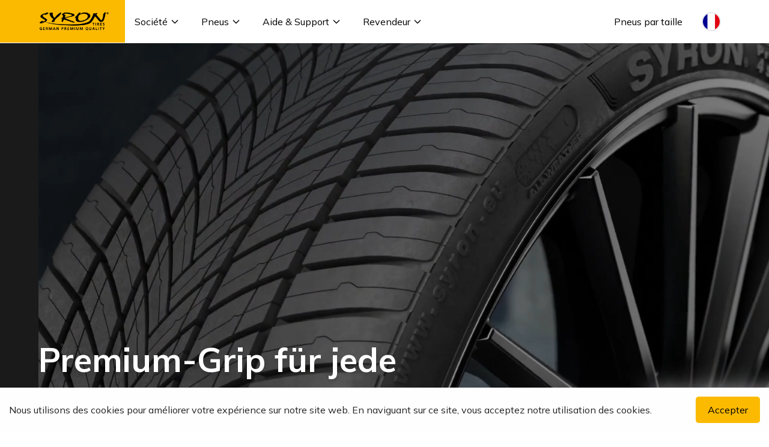

--- FILE ---
content_type: text/html
request_url: https://syron.fr/etiqueter/w2055017/
body_size: 12303
content:
<!DOCTYPE html><html lang="en"> <head><meta charset="utf-8"><meta property="og:locale" content="en_FR"><link rel="icon" href="https://cdn.media.berlintires.cloud/assets/syron-favicon.png" sizes="32x32"><link rel="icon" href="https://cdn.media.berlintires.cloud/assets/syron-favicon.png" sizes="192x192"><meta name="viewport" content="width=device-width"><link rel="preconnect" href="https://fonts.googleapis.com" crossorigin><link rel="preconnect" href="https://fonts.gstatic.com" crossorigin><link href="https://fonts.googleapis.com/css2?family=Mulish:wght@400;500;600;700&display=swap" rel="stylesheet"><title>Syron Tires-Une qualité supérieure à un prix équitable</title><meta name="description" content="Summer HP Eco   Ein Sommerreifen für bestmögliche Kraftstoffeffizienz mit modernsten umweltgerechten Produktionsmethoden. Der Summer HP Eco erfüllt jede Voraussetzung für ein bewusstes Fahren.                   Summer HP 1   Der Berlin Tires Summer HP 1 ist der ideale Reifen für sportliches Fahren auf trockener Straße                   Summer UHP 1   Hochleistungsreifen mit exzellenten Fahreigenschaften. Die Summer UHP 1 Sommerreifen sorgen für ein komfortables und geräuschreduziertes Fahrerlebnis.                   Fortschrittlichkeit in der Reifentechnologie   Berlin Tires setzt stets die idealen Voraussetzungen von Entwicklung und Forschung für eine hochwertige Reifenherstellung voraus.       See All                 News   Neuigkeiten und Blogbeiträge rundum das Thema Reifen können Sie hier lesen.       Mehr Dazu        Ratgeber zum Reifenkauf   Informieren Sie sich hier zu wichtigen Themen und Trends rund um das Thema Reifeneinkauf.      Wir sind immer für Sie da   Garantie   Unsere kostenfreie 365-Tage Rundumgarantie deckt sowohl Reifenschäden die durch Vandalismus oder Diebstahl entstehen ab, als auch Schäden die durch spitze Gegenstände verursacht wurden. Damit Sie 365 Tage sicher unterwegs sind.      Wir sind immer für Sie da   Technischer Support   Unser technischer Support steht Ihnen von 8:00 bis 17:00 Uhr telefonisch oder per Mail zur Verfügung. Wir sorgen dafür, dass Ihr Anliegen in kürzester Zeit bearbeitet wird.      Wir sind immer für Sie da   Wartungsanleitung   Zu jedem unserer Reifen erhalten Sie eine Anleitung für die richtige Wartung. Gerne sind wir bei Fragen behilflich.      Wir sind immer für Sie da   Welcher Reifen ist der richtige für mich?   Welcher Reifen der passende für Sie ist, hängt natürlich von Ihrem Fahrzeug ab. Darüber hinaus gibt es noch andere Kriterien, die Sie berücksichtigen sollten. Weiter Informationen dazu finden Sie hier.   Markieren Sie Uns: #Berlintires       Folgen Sie uns auf Instagram"><script>(function(){const gtmId = "GTM-N6TZ2WPX";

          (function(w,d,s,l,i){w[l]=w[l]||[];w[l].push({'gtm.start':
          new Date().getTime(),event:'gtm.js'});var f=d.getElementsByTagName(s)[0],
          j=d.createElement(s),dl=l!='dataLayer'?'&l='+l:'';j.async=true;j.src=
          'https://www.googletagmanager.com/gtm.js?id='+i+dl;f.parentNode.insertBefore(j,f);
          })(window,document,'script','dataLayer',gtmId);
        })();</script><link rel="stylesheet" href="/_astro/_slug_.CRHpqV26.css">
<style>.cookie-consent[data-astro-cid-garwan2p]{position:fixed;bottom:0;left:0;right:0;background-color:#fefefe;color:#222;padding:15px;display:flex;justify-content:space-between;align-items:center;z-index:1000}.cookie-consent[data-astro-cid-garwan2p] button[data-astro-cid-garwan2p]{border:none;padding:10px 20px;cursor:pointer;border-radius:5px}.cookie-consent[data-astro-cid-garwan2p].hidden{display:none}
</style></head> <body class="antialiased font-mulish">  <noscript><iframe src="https://www.googletagmanager.com/ns.html?id=GTM-N6TZ2WPX" height="0" width="0" style="display:none;visibility:hidden"></iframe></noscript>  <div class="bg-white text-black mx-auto w-full sticky top-0 z-[9999]"> <nav class="bg-white text-black mx-auto min-w-[375px] max-w-[640px] sm:max-w-[1024px] lg:max-w-[1440px] sticky top-0 z-[9999]"> <!-- Desktop Content --> <div class="syronNav"> <!-- Content --> <div class="self-stretch flex flex-row justify-start items-center gap-6"> <!-- Logo --> <div class="syronHeaderLogoContainer"> <a href="/"> <div> <img src="https://cdn.media.berlintires.cloud/uploads/syron_logo_navbar_09c7580b85.png" alt="Logo" loading="lazy"> </div> </a> </div> <!-- Column --> <div class="select-none h-full flex justify-start items-center"> <!-- Company --> <div class="self-stretch h-full group flex mx-auto my-auto"> <!-- Button --> <div class="px-4 flex justify-start items-center gap-[10px]"> <div class="flex justify-start items-center gap-1"> <div class="text-base font-normal"><span>Société</span></div> <div class="h-6 w-6 flex justify-center items-center" navigation-menu-sequence="1"> <svg xmlns="http://www.w3.org/2000/svg" class="h-4 w-4" fill="none" viewBox="0 0 24 24" stroke="currentColor"> <path stroke-linecap="round" stroke-linejoin="round" stroke-width="2" d="M19 9l-7 7-7-7"></path> </svg> </div> </div> </div> <!-- Mega Menu 1 --> <div class="absolute w-full left-0 top-full bg-white invisible group-hover:visible hover:visible z-[9999]"> <!-- Menu --> <div class="w-full min-h-[500px] flex justify-start items-start pr-8 pl-16 py-8 gap-8"> <!-- Menu List 1 --> <div class="w-[285px] h-[425px] gap-8"> <!-- Menu List --> <div class="flex flex-col items-start gap-4"> <p class="hidden text-sm font-semibold ">Société</p> <!-- List --> <div class="self-strech flex justify-start items-center gap-4"> <!-- Menu Item --> <div class="max-w-[312px] h-[43px] py-2 gap3"> <div class="self-stretch"> <p class="text-base font-semibold"> <a href="/a-propos-de-nous" target="_self">À propos de nous</a> </p> </div> </div> </div><div class="self-strech flex justify-start items-center gap-4"> <!-- Menu Item --> <div class="max-w-[312px] h-[43px] py-2 gap3"> <div class="self-stretch"> <p class="text-base font-semibold"> <a href="/blog" target="_self">Blog</a> </p> </div> </div> </div><div class="self-strech flex justify-start items-center gap-4"> <!-- Menu Item --> <div class="max-w-[312px] h-[43px] py-2 gap3"> <div class="self-stretch"> <p class="text-base font-semibold"> <a href="/imprimer" target="_self">Imprimer</a> </p> </div> </div> </div><div class="self-strech flex justify-start items-center gap-4"> <!-- Menu Item --> <div class="max-w-[312px] h-[43px] py-2 gap3"> <div class="self-stretch"> <p class="text-base font-semibold"> <a href="/contact" target="_self">Contact</a> </p> </div> </div> </div> </div> </div> <!-- Menu List 2 --> <div class="w-[285px] h-[425px] gap-8"> <!-- Menu List --> <div class="flex flex-col items-start gap-4"> <p class="hidden text-sm font-semibold ">Société</p> <!-- List -->  </div> </div> <!-- Menu List 3 --> <div class="w-[285px] h-[425px] gap-8"> <!-- Menu List --> <div class="flex flex-col items-start gap-4"> <p class="hidden text-sm font-semibold ">Société</p> <!-- List -->  </div> </div> <!-- Menu List 4 --> <div class="w-[285px] h-[425px] gap-8"> <!-- Menu List --> <div class="flex flex-col items-start gap-4"> <p class="hidden text-sm font-semibold ">Société</p> <!-- List -->  </div> </div> <!-- View All -->  </div> <!-- Content --> <div class="bg-syronPrimary text-blackw-full flex justify-center items-center border-b border-black gap-2" style="padding: 16px 64px;"> <!-- Content --> <div class="flex justify-center items-center gap-2"> <div class="text-base font-normal leading-normal text-black"> Besoin d&#39;aide?</div> </div> <a href="/contact" class="text-base font-normal underline leading-normal text-black"> Contactez-nous</a> </div> </div> </div><div class="self-stretch h-full group flex mx-auto my-auto"> <!-- Button --> <div class="px-4 flex justify-start items-center gap-[10px]"> <div class="flex justify-start items-center gap-1"> <div class="text-base font-normal"><a href="/produits">Pneus</a></div> <div class="h-6 w-6 flex justify-center items-center" navigation-menu-sequence="1"> <svg xmlns="http://www.w3.org/2000/svg" class="h-4 w-4" fill="none" viewBox="0 0 24 24" stroke="currentColor"> <path stroke-linecap="round" stroke-linejoin="round" stroke-width="2" d="M19 9l-7 7-7-7"></path> </svg> </div> </div> </div> <!-- Mega Menu 1 --> <div class="absolute w-full left-0 top-full bg-white invisible group-hover:visible hover:visible z-[9999]"> <!-- Menu --> <div class="w-full min-h-[500px] flex justify-start items-start pr-8 pl-16 py-8 gap-8"> <!-- Menu List 1 --> <div class="flex-1 h-[425px] max-w-80 gap-8"> <!-- Menu List --> <div class="self-stretch w-full flex flex-col items-start gap-4"> <p class="text-sm font-semibold">Recherche par véhicule</p> <!-- List --> <div class="self-strech w-full flex flex-col justify-start items-start gap-4"> <!-- Menu Item 1 --> <a href="/produits?vehicles=Voiture"> <div class="flex py-2 w-full h-[43px] gap-3"> <img src="https://cdn.media.berlintires.cloud/assets/PKW.png" alt="__lang(&#34;PASSENGER CAR&#34;)" loading="lazy" class="self-stretch w-8 h-5 object-contain"> <div class="self-stretch w-full"> <p class="text-base font-semibold">Voiture</p> </div> </div> </a> <!-- Menu Item 2 --> <a href="/produits?vehicles=Voiture électrique"> <div class="flex py-2 w-full h-[43px] gap-3"> <img src="https://cdn.media.berlintires.cloud/assets/PKW.png" alt="Electric Car" loading="lazy" class="self-stretch w-8 h-5 object-contain"> <div class="self-stretch w-full"> <p class="text-base font-semibold">Voiture électrique</p> </div> </div> </a> <!-- Menu Item 3 --> <a href="/produits?vehicles=4x4/VUS"> <div class="flex py-2 w-full h-[43px] gap-3"> <img src="https://cdn.media.berlintires.cloud/assets/SUV.png" alt="SUV" loading="lazy" class="self-stretch w-8 h-5 object-contain"> <div class="self-stretch w-full"> <p class="text-base font-semibold">4x4/VUS</p> </div> </div> </a> <!-- Menu Item 4 --> <a href="/produits?vehicles=Transporteur/FOURGON"> <div class="flex py-2 w-full h-[43px] gap-3"> <img src="https://cdn.media.berlintires.cloud/assets/VAN.png" alt="VAN" loading="lazy" class="self-stretch w-8 h-5 object-contain"> <div class="self-stretch w-full"> <p class="text-base font-semibold">Transporteur/FOURGON</p> </div> </div> </a> <!-- Menu Item 5 --> <a href="/produits?vehicles=CAMION"> <div class="flex py-2 w-full h-[43px] gap-3"> <img src="https://cdn.media.berlintires.cloud/assets/LKW.png" alt="LKW" loading="lazy" class="self-stretch w-10 h-5 object-contain"> <div class="self-stretch w-full"> <p class="text-base font-semibold">CAMION</p> </div> </div> </a> </div> </div> </div> <!-- Menu List 2 --> <div class="flex-1 h-[425px] max-w-80 gap-8"> <!-- Menu List --> <div class="self-stretch w-full flex flex-col items-start gap-4"> <p class="text-sm font-semibold">Recherche par saison</p> <!-- List --> <div class="self-strech w-full flex flex-col justify-start items-start gap-4"> <!-- Menu Item 1 --> <a href="/produits?seasons=Toutes+saisons"> <div class="flex py-2 w-full h-[43px] gap-3"> <img src="https://cdn.media.berlintires.cloud/assets/PKW.png" alt="PKW" loading="lazy" class="hidden self-stretch w-8 h-5 object-contain"> <div class="self-stretch w-full"> <p class="text-base font-semibold">Toutes saisons</p> </div> </div> </a> <!-- Menu Item 2 --> <a href="/produits?seasons=Été"> <div class="flex py-2 w-full h-[43px] gap-3"> <img src="https://cdn.media.berlintires.cloud/assets/PKW.png" alt="PKW" loading="lazy" class="hidden self-stretch w-8 h-5 object-contain"> <div class="self-stretch w-full"> <p class="text-base font-semibold">Été</p> </div> </div> </a> <!-- Menu Item 3 --> <a href="/produits?seasons=Hiver"> <div class="flex py-2 w-full h-[43px] gap-3"> <img src="https://cdn.media.berlintires.cloud/assets/PKW.png" alt="PKW" loading="lazy" class="hidden self-stretch w-8 h-5 object-contain"> <div class="self-stretch w-full"> <p class="text-base font-semibold">Hiver</p> </div> </div> </a> </div> </div> </div> <!-- Menu List 3 --> <div class="flex-1 h-[425px] max-w-80 gap-8"> <!-- Menu List --> <div class="self-stretch w-full flex flex-col items-start gap-4"> <p class="text-sm font-semibold">Rechercher par produit</p> <!-- List --> <div class="self-strech w-full flex flex-col justify-start items-start gap-4"> <!-- Menu Item 1 --> <a href="/produit/premium-4-seasons"> <div class="flex py-2 w-full h-[43px] gap-3"> <img src="https://cdn.media.berlintires.cloud/assets/PKW.png" alt="PKW" loading="lazy" class="hidden self-stretch w-8 h-5 object-contain"> <div class="self-stretch w-full"> <p class="text-base font-semibold">Premium 4 Seasons</p> </div> </div> </a><a href="/produit/everest-2"> <div class="flex py-2 w-full h-[43px] gap-3"> <img src="https://cdn.media.berlintires.cloud/assets/PKW.png" alt="PKW" loading="lazy" class="hidden self-stretch w-8 h-5 object-contain"> <div class="self-stretch w-full"> <p class="text-base font-semibold">Everest 2</p> </div> </div> </a><a href="/produit/everest-3"> <div class="flex py-2 w-full h-[43px] gap-3"> <img src="https://cdn.media.berlintires.cloud/assets/PKW.png" alt="PKW" loading="lazy" class="hidden self-stretch w-8 h-5 object-contain"> <div class="self-stretch w-full"> <p class="text-base font-semibold">Everest 3</p> </div> </div> </a><a href="/produit/premium-performance"> <div class="flex py-2 w-full h-[43px] gap-3"> <img src="https://cdn.media.berlintires.cloud/assets/PKW.png" alt="PKW" loading="lazy" class="hidden self-stretch w-8 h-5 object-contain"> <div class="self-stretch w-full"> <p class="text-base font-semibold">Premium Performance</p> </div> </div> </a><a href="/produit/premium-eco"> <div class="flex py-2 w-full h-[43px] gap-3"> <img src="https://cdn.media.berlintires.cloud/assets/PKW.png" alt="PKW" loading="lazy" class="hidden self-stretch w-8 h-5 object-contain"> <div class="self-stretch w-full"> <p class="text-base font-semibold">Premium Eco</p> </div> </div> </a><a href="/produit/race-1"> <div class="flex py-2 w-full h-[43px] gap-3"> <img src="https://cdn.media.berlintires.cloud/assets/PKW.png" alt="PKW" loading="lazy" class="hidden self-stretch w-8 h-5 object-contain"> <div class="self-stretch w-full"> <p class="text-base font-semibold">Race 1</p> </div> </div> </a><a href="/produit/cross-1"> <div class="flex py-2 w-full h-[43px] gap-3"> <img src="https://cdn.media.berlintires.cloud/assets/PKW.png" alt="PKW" loading="lazy" class="hidden self-stretch w-8 h-5 object-contain"> <div class="self-stretch w-full"> <p class="text-base font-semibold">Cross 1</p> </div> </div> </a> </div> </div> </div> <!-- Menu List 4 --> <div class="flex-1 h-[425px] max-w-80 gap-8"> <!-- Menu List --> <div class="self-stretch w-full flex flex-col items-start gap-4"> <p class="invisible text-sm font-semibold">Rechercher par produit</p> <!-- List --> <div class="self-strech w-full flex flex-col justify-start items-start gap-4"> <!-- Menu Item 1 --> <a href="/produit/everest-suv"> <div class="flex py-2 w-full h-[43px] gap-3"> <img src="https://cdn.media.berlintires.cloud/assets/PKW.png" alt="PKW" loading="lazy" class="hidden self-stretch w-8 h-5 object-contain"> <div class="self-stretch w-full"> <p class="text-base font-semibold">Everest SUV</p> </div> </div> </a><a href="/produit/merkep-2X"> <div class="flex py-2 w-full h-[43px] gap-3"> <img src="https://cdn.media.berlintires.cloud/assets/PKW.png" alt="PKW" loading="lazy" class="hidden self-stretch w-8 h-5 object-contain"> <div class="self-stretch w-full"> <p class="text-base font-semibold">Merkep 2X</p> </div> </div> </a><a href="/produit/everest-c"> <div class="flex py-2 w-full h-[43px] gap-3"> <img src="https://cdn.media.berlintires.cloud/assets/PKW.png" alt="PKW" loading="lazy" class="hidden self-stretch w-8 h-5 object-contain"> <div class="self-stretch w-full"> <p class="text-base font-semibold">Everest C</p> </div> </div> </a><a href="/produit/everest-c2"> <div class="flex py-2 w-full h-[43px] gap-3"> <img src="https://cdn.media.berlintires.cloud/assets/PKW.png" alt="PKW" loading="lazy" class="hidden self-stretch w-8 h-5 object-contain"> <div class="self-stretch w-full"> <p class="text-base font-semibold">Everest C2</p> </div> </div> </a> </div> </div> </div> <!-- View All --> <div class="flex-1 h-[425px] max-w-80 gap-8"> <!-- Menu List --> <div class="self-stretch w-full flex flex-col items-start gap-4"> <a class="flex justify-start items-center gap-1" href="/produits"> <p class="text-sm font-semibold">Afficher tout</p> <div class="h-6 w-6 inline-flex justify-center items-center" navigation-menu-sequence="1"> <svg xmlns="http://www.w3.org/2000/svg" class="h-4 w-4" fill="none" viewBox="0 0 24 24" stroke="currentColor"> <path stroke-linecap="round" stroke-linejoin="round" stroke-width="2" d="M9 5l7 7-7 7"></path> </svg> </div> </a> </div> </div> </div> <!-- Content --> <div class="bg-syronPrimary text-blackw-full flex justify-center items-center border-b border-black gap-2" style="padding: 16px 64px;"> <!-- Content --> <div class="flex justify-center items-center gap-2"> <div class="text-base font-normal leading-normal text-black"> Besoin d&#39;aide?</div> </div> <a href="/contact" class="text-base font-normal underline leading-normal text-black"> Contactez-nous</a> </div> </div> </div><div class="self-stretch h-full group flex mx-auto my-auto"> <!-- Button --> <div class="px-4 flex justify-start items-center gap-[10px]"> <div class="flex justify-start items-center gap-1"> <div class="text-base font-normal"><a href="/aide">Aide &amp; Support</a></div> <div class="h-6 w-6 flex justify-center items-center" navigation-menu-sequence="1"> <svg xmlns="http://www.w3.org/2000/svg" class="h-4 w-4" fill="none" viewBox="0 0 24 24" stroke="currentColor"> <path stroke-linecap="round" stroke-linejoin="round" stroke-width="2" d="M19 9l-7 7-7-7"></path> </svg> </div> </div> </div> <!-- Mega Menu 1 --> <div class="absolute w-full left-0 top-full bg-white invisible group-hover:visible hover:visible z-[9999]"> <!-- Menu --> <div class="w-full min-h-[500px] flex justify-start items-start pr-8 pl-16 py-8 gap-8"> <!-- Menu List 1 --> <div class="w-[285px] h-[425px] gap-8"> <!-- Menu List --> <div class="flex flex-col items-start gap-4"> <p class="hidden text-sm font-semibold ">Aide &amp; Support</p> <!-- List --> <div class="self-strech flex justify-start items-center gap-4"> <!-- Menu Item --> <div class="max-w-[312px] h-[43px] py-2 gap3"> <div class="self-stretch"> <p class="text-base font-semibold"> <a href="/garantie-pneus" target="_self">Garantie pneus</a> </p> </div> </div> </div><div class="self-strech flex justify-start items-center gap-4"> <!-- Menu Item --> <div class="max-w-[312px] h-[43px] py-2 gap3"> <div class="self-stretch"> <p class="text-base font-semibold"> <a href="https://docs.google.com/forms/d/e/1FAIpQLSd0S1XEusNztlaJGYT88KqSJhHlfXVktfErwTf3flE1bck-9g/viewform?fbzx=5883785661820977599/" target="_blank">Tire Release</a> </p> </div> </div> </div> </div> </div> <!-- Menu List 2 --> <div class="w-[285px] h-[425px] gap-8"> <!-- Menu List --> <div class="flex flex-col items-start gap-4"> <p class="hidden text-sm font-semibold ">Aide &amp; Support</p> <!-- List -->  </div> </div> <!-- Menu List 3 --> <div class="w-[285px] h-[425px] gap-8"> <!-- Menu List --> <div class="flex flex-col items-start gap-4"> <p class="hidden text-sm font-semibold ">Aide &amp; Support</p> <!-- List -->  </div> </div> <!-- Menu List 4 --> <div class="w-[285px] h-[425px] gap-8"> <!-- Menu List --> <div class="flex flex-col items-start gap-4"> <p class="hidden text-sm font-semibold ">Aide &amp; Support</p> <!-- List -->  </div> </div> <!-- View All -->  </div> <!-- Content --> <div class="bg-syronPrimary text-blackw-full flex justify-center items-center border-b border-black gap-2" style="padding: 16px 64px;"> <!-- Content --> <div class="flex justify-center items-center gap-2"> <div class="text-base font-normal leading-normal text-black"> Besoin d&#39;aide?</div> </div> <a href="/contact" class="text-base font-normal underline leading-normal text-black"> Contactez-nous</a> </div> </div> </div><div class="self-stretch h-full group flex mx-auto my-auto"> <!-- Button --> <div class="px-4 flex justify-start items-center gap-[10px]"> <div class="flex justify-start items-center gap-1"> <div class="text-base font-normal"><a href="revendeur">Revendeur</a></div> <div class="h-6 w-6 flex justify-center items-center" navigation-menu-sequence="1"> <svg xmlns="http://www.w3.org/2000/svg" class="h-4 w-4" fill="none" viewBox="0 0 24 24" stroke="currentColor"> <path stroke-linecap="round" stroke-linejoin="round" stroke-width="2" d="M19 9l-7 7-7-7"></path> </svg> </div> </div> </div> <!-- Mega Menu 1 --> <div class="absolute w-full left-0 top-full bg-white invisible group-hover:visible hover:visible z-[9999]"> <!-- Menu --> <div class="w-full min-h-[500px] flex justify-start items-start pr-8 pl-16 py-8 gap-8"> <!-- Menu List 1 --> <div class="w-[285px] h-[425px] gap-8"> <!-- Menu List --> <div class="flex flex-col items-start gap-4"> <p class="hidden text-sm font-semibold ">Revendeur</p> <!-- List --> <div class="self-strech flex justify-start items-center gap-4"> <!-- Menu Item --> <div class="max-w-[312px] h-[43px] py-2 gap3"> <div class="self-stretch"> <p class="text-base font-semibold"> <a href="https://berlintires.shop/login/" target="_blank">Connexion Revendeur</a> </p> </div> </div> </div><div class="self-strech flex justify-start items-center gap-4"> <!-- Menu Item --> <div class="max-w-[312px] h-[43px] py-2 gap3"> <div class="self-stretch"> <p class="text-base font-semibold"> <a href="https://forms.zohopublic.com/berlintires/form/RegistrationApplication/formperma/qonxRPqv-ognZm05qrDEwBzwepts61YTnhqKLIDZkYw?zf_lang=de/" target="_blank">Enregistrement Revendeur</a> </p> </div> </div> </div> </div> </div> <!-- Menu List 2 --> <div class="w-[285px] h-[425px] gap-8"> <!-- Menu List --> <div class="flex flex-col items-start gap-4"> <p class="hidden text-sm font-semibold ">Revendeur</p> <!-- List -->  </div> </div> <!-- Menu List 3 --> <div class="w-[285px] h-[425px] gap-8"> <!-- Menu List --> <div class="flex flex-col items-start gap-4"> <p class="hidden text-sm font-semibold ">Revendeur</p> <!-- List -->  </div> </div> <!-- Menu List 4 --> <div class="w-[285px] h-[425px] gap-8"> <!-- Menu List --> <div class="flex flex-col items-start gap-4"> <p class="hidden text-sm font-semibold ">Revendeur</p> <!-- List -->  </div> </div> <!-- View All -->  </div> <!-- Content --> <div class="bg-syronPrimary text-blackw-full flex justify-center items-center border-b border-black gap-2" style="padding: 16px 64px;"> <!-- Content --> <div class="flex justify-center items-center gap-2"> <div class="text-base font-normal leading-normal text-black"> Besoin d&#39;aide?</div> </div> <a href="/contact" class="text-base font-normal underline leading-normal text-black"> Contactez-nous</a> </div> </div> </div> </div> </div> <!-- Actions --> <div class="self-stretch flex flex-row items-center gap-4"> <div class="self-stretch h-full group flex mx-auto my-auto"> <!-- Button --> <div class="px-4 flex justify-start items-center gap-[10px]"> <div class="flex justify-start items-center gap-1"> <div class="text-base font-normal whitespace-nowrap"> <span>Pneus par taille</span> </div>  </div> </div> <!-- Mega Menu 1 -->  </div> <!-- Languages --> <div class="self-stretch h-full px-4 group flex items-center mx-auto my-auto cursor-pointer"> <div class="w-8 h-8 rounded-full overflow-hidden border-2 border-gray-200 hover:border-gray-300 focus:outline-none"> <img src="https://cdn.media.berlintires.cloud/assets/fr.svg" alt="French" loading="lazy" class="w-full h-full object-cover"> </div> <!-- Language Dropdown Menu --> <div class="absolute right-8 top-full bg-white invisible group-hover:visible hover:visible z-[9999] w-[200px] shadow-lg"> <!-- Menu --> <div class="w-full flex flex-col items-start p-1 gap-4"> <!-- List --> <div class="w-full flex flex-col gap-2"> <a href="https://syron.de" class="flex items-center gap-2 hover:bg-gray-50 p-2"> <img src="https://cdn.media.berlintires.cloud/assets/de.svg" alt="German" loading="lazy" class="w-6 h-4"> <span class="text-base font-semibold">Deutsch</span> </a> <a href="https://syron-tires.com" class="flex items-center gap-2 hover:bg-gray-50 p-2"> <img src="https://cdn.media.berlintires.cloud/assets/en.svg" alt="English" loading="lazy" class="w-6 h-4"> <span class="text-base font-semibold">English</span> </a> <a href="https://syron.fr" class="flex items-center gap-2 hover:bg-gray-50 p-2"> <img src="https://cdn.media.berlintires.cloud/assets/fr.svg" alt="French" loading="lazy" class="w-6 h-4"> <span class="text-base font-semibold">French</span> </a> </div> </div> </div> </div> </div> </div> <!-- Mobile Menu --> <div class="lg:hidden w-full flex-col justify-start items-start pb-24" mobile-menu-dom> <!-- Content --> <div class="syronNavMobile"> <!-- Logo --> <div class="syronHeaderLogoContainer"> <a href="/"> <div> <img src="https://cdn.media.berlintires.cloud/uploads/syron_logo_navbar_09c7580b85.png" alt="Logo" loading="lazy"> </div> </a> </div> <!-- Icon --> <div class="w-12 h-12 flex justify-end items-center gap-[10px]" mobile-menu-toggle> <svg xmlns="http://www.w3.org/2000/svg" close-mobile-menu class="w-4 h-4 hidden" viewBox="0 0 24 24" fill="none" stroke="currentColor" stroke-width="2" stroke-linecap="round" stroke-linejoin="round"> <line x1="18" y1="6" x2="6" y2="18"></line> <line x1="6" y1="6" x2="18" y2="18"></line> </svg> <svg xmlns="http://www.w3.org/2000/svg" open-mobile-menu class="w-6 h-6" viewBox="0 0 24 24" fill="none" stroke="currentColor" stroke-width="2" stroke-linecap="round" stroke-linejoin="round"> <line x1="3" y1="6" x2="21" y2="6"></line> <line x1="3" y1="12" x2="21" y2="12"></line> <line x1="3" y1="18" x2="21" y2="18"></line> </svg> </div> </div> <!-- Row --> <div class="w-full flex justify-center items-start pt-4 pb-6 px-5 gap-[10px]" mobile-menu-row> <!-- Column --> <div class="w-full flex flex-col justify-start items-start "> <!-- Accordion Item -->
                  <div class="w-full relative"> <input type="checkbox" id="accordion-toggle-Société" class="hidden peer"> <label for="accordion-toggle-Société" class="flex justify-between items-center py-4 gap-6 bg-white cursor-pointer peer-checked:max-h-[100vh]"> <p class="text-lg font-normal">Société</p> <svg xmlns="http://www.w3.org/2000/svg" class="w-6 h-6 transition-transform duration-500 ease-in-out" style="transform-origin: center;" fill="none" viewBox="0 0 24 24" stroke="currentColor" stroke-width="2"> <polyline points="6 9 12 15 18 9"></polyline> </svg> </label> <div class="flex flex-col justify-start items-start transition-all duration-500 ease-in-out max-h-0 peer-checked:max-h-[150%] overflow-hidden"> <!-- Menu --> <div class="bg-white w-full py-4 gap-2"> <!-- Menu List --> <div class="flex flex-col justify-start items-start gap-2"> <div class="py-2 gap-3"> <div class="self-stretch text-base font-semibold whitespace-nowrap"> <a href="/a-propos-de-nous" target="_self">À propos de nous</a> </div> </div><div class="py-2 gap-3"> <div class="self-stretch text-base font-semibold whitespace-nowrap"> <a href="/blog" target="_self">Blog</a> </div> </div><div class="py-2 gap-3"> <div class="self-stretch text-base font-semibold whitespace-nowrap"> <a href="/imprimer" target="_self">Imprimer</a> </div> </div><div class="py-2 gap-3"> <div class="self-stretch text-base font-semibold whitespace-nowrap"> <a href="/contact" target="_self">Contact</a> </div> </div> </div> </div> <!-- Content --> <div class="bg-syronPrimary text-black w-full flex justify-start items-start center p-6 gap-4 border-b border-black"> <div class="flex flex-col justify-start items-start gap-1"> <div class="text-base font-normal leading-normal text-black"> Besoin d&#39;aide? </div> <a href="/contact" class="text-base font-normal underline leading-normal"> Contactez-nous</a> </div> </div> </div> </div><!-- Accordion Item -->
                  <div class="w-full relative"> <input type="checkbox" id="accordion-toggle-Pneus" class="hidden peer"> <label for="accordion-toggle-Pneus" class="flex justify-between items-center py-4 gap-6 bg-white cursor-pointer peer-checked:max-h-[100vh]"> <a href="/produits"><p class="text-lg font-normal">Pneus</p></a> <svg xmlns="http://www.w3.org/2000/svg" class="w-6 h-6 transition-transform duration-500 ease-in-out" style="transform-origin: center;" fill="none" viewBox="0 0 24 24" stroke="currentColor" stroke-width="2"> <polyline points="6 9 12 15 18 9"></polyline> </svg> </label> <div class="flex flex-col justify-start items-start transition-all duration-500 ease-in-out max-h-0 peer-checked:max-h-[150%] overflow-hidden"> <!-- Menu --> <div class="bg-white w-full py-4 gap-2"> <!-- Menu List --> <div class="flex flex-col justify-start items-start gap-2"> <div class="py-2 gap-3"> <div class="self-stretch text-base font-semibold whitespace-nowrap"> <a href="/produit/premium-4-seasons"> Premium 4 Seasons </a> </div> </div><div class="py-2 gap-3"> <div class="self-stretch text-base font-semibold whitespace-nowrap"> <a href="/produit/everest-2"> Everest 2 </a> </div> </div><div class="py-2 gap-3"> <div class="self-stretch text-base font-semibold whitespace-nowrap"> <a href="/produit/everest-3"> Everest 3 </a> </div> </div><div class="py-2 gap-3"> <div class="self-stretch text-base font-semibold whitespace-nowrap"> <a href="/produit/premium-performance"> Premium Performance </a> </div> </div><div class="py-2 gap-3"> <div class="self-stretch text-base font-semibold whitespace-nowrap"> <a href="/produit/premium-eco"> Premium Eco </a> </div> </div><div class="py-2 gap-3"> <div class="self-stretch text-base font-semibold whitespace-nowrap"> <a href="/produit/race-1"> Race 1 </a> </div> </div><div class="py-2 gap-3"> <div class="self-stretch text-base font-semibold whitespace-nowrap"> <a href="/produit/cross-1"> Cross 1 </a> </div> </div><div class="py-2 gap-3"> <div class="self-stretch text-base font-semibold whitespace-nowrap"> <a href="/produit/everest-suv"> Everest SUV </a> </div> </div><div class="py-2 gap-3"> <div class="self-stretch text-base font-semibold whitespace-nowrap"> <a href="/produit/merkep-2X"> Merkep 2X </a> </div> </div><div class="py-2 gap-3"> <div class="self-stretch text-base font-semibold whitespace-nowrap"> <a href="/produit/everest-c"> Everest C </a> </div> </div><div class="py-2 gap-3"> <div class="self-stretch text-base font-semibold whitespace-nowrap"> <a href="/produit/everest-c2"> Everest C2 </a> </div> </div> </div> </div> <!-- Content --> <div class="bg-syronPrimary text-black w-full flex justify-start items-start center p-6 gap-4 border-b border-black"> <div class="flex flex-col justify-start items-start gap-1"> <div class="text-base font-normal leading-normal text-black"> Besoin d&#39;aide? </div> <a href="/contact" class="text-base font-normal underline leading-normal"> Contactez-nous</a> </div> </div> </div> </div><!-- Accordion Item -->
                  <div class="w-full relative"> <input type="checkbox" id="accordion-toggle-Aide &#38; Support" class="hidden peer"> <label for="accordion-toggle-Aide &#38; Support" class="flex justify-between items-center py-4 gap-6 bg-white cursor-pointer peer-checked:max-h-[100vh]"> <a href="/aide"><p class="text-lg font-normal">Aide &amp; Support</p></a> <svg xmlns="http://www.w3.org/2000/svg" class="w-6 h-6 transition-transform duration-500 ease-in-out" style="transform-origin: center;" fill="none" viewBox="0 0 24 24" stroke="currentColor" stroke-width="2"> <polyline points="6 9 12 15 18 9"></polyline> </svg> </label> <div class="flex flex-col justify-start items-start transition-all duration-500 ease-in-out max-h-0 peer-checked:max-h-[150%] overflow-hidden"> <!-- Menu --> <div class="bg-white w-full py-4 gap-2"> <!-- Menu List --> <div class="flex flex-col justify-start items-start gap-2"> <div class="py-2 gap-3"> <div class="self-stretch text-base font-semibold whitespace-nowrap"> <a href="/garantie-pneus" target="_self">Garantie pneus</a> </div> </div><div class="py-2 gap-3"> <div class="self-stretch text-base font-semibold whitespace-nowrap"> <a href="https://docs.google.com/forms/d/e/1FAIpQLSd0S1XEusNztlaJGYT88KqSJhHlfXVktfErwTf3flE1bck-9g/viewform?fbzx=5883785661820977599/" target="_blank">Tire Release</a> </div> </div> </div> </div> <!-- Content --> <div class="bg-syronPrimary text-black w-full flex justify-start items-start center p-6 gap-4 border-b border-black"> <div class="flex flex-col justify-start items-start gap-1"> <div class="text-base font-normal leading-normal text-black"> Besoin d&#39;aide? </div> <a href="/contact" class="text-base font-normal underline leading-normal"> Contactez-nous</a> </div> </div> </div> </div><!-- Accordion Item -->
                  <div class="w-full relative"> <input type="checkbox" id="accordion-toggle-Revendeur" class="hidden peer"> <label for="accordion-toggle-Revendeur" class="flex justify-between items-center py-4 gap-6 bg-white cursor-pointer peer-checked:max-h-[100vh]"> <a href="revendeur"><p class="text-lg font-normal">Revendeur</p></a> <svg xmlns="http://www.w3.org/2000/svg" class="w-6 h-6 transition-transform duration-500 ease-in-out" style="transform-origin: center;" fill="none" viewBox="0 0 24 24" stroke="currentColor" stroke-width="2"> <polyline points="6 9 12 15 18 9"></polyline> </svg> </label> <div class="flex flex-col justify-start items-start transition-all duration-500 ease-in-out max-h-0 peer-checked:max-h-[150%] overflow-hidden"> <!-- Menu --> <div class="bg-white w-full py-4 gap-2"> <!-- Menu List --> <div class="flex flex-col justify-start items-start gap-2"> <div class="py-2 gap-3"> <div class="self-stretch text-base font-semibold whitespace-nowrap"> <a href="https://berlintires.shop/login/" target="_blank">Connexion Revendeur</a> </div> </div><div class="py-2 gap-3"> <div class="self-stretch text-base font-semibold whitespace-nowrap"> <a href="https://forms.zohopublic.com/berlintires/form/RegistrationApplication/formperma/qonxRPqv-ognZm05qrDEwBzwepts61YTnhqKLIDZkYw?zf_lang=de/" target="_blank">Enregistrement Revendeur</a> </div> </div> </div> </div> <!-- Content --> <div class="bg-syronPrimary text-black w-full flex justify-start items-start center p-6 gap-4 border-b border-black"> <div class="flex flex-col justify-start items-start gap-1"> <div class="text-base font-normal leading-normal text-black"> Besoin d&#39;aide? </div> <a href="/contact" class="text-base font-normal underline leading-normal"> Contactez-nous</a> </div> </div> </div> </div>  <!-- Accordion Item -->
                  <div class="w-full relative"> <input type="checkbox" id="accordion-toggle-Pneus par taille" class="hidden peer"> <label for="accordion-toggle-Pneus par taille" class="flex justify-between items-center py-4 gap-6 bg-white cursor-pointer peer-checked:max-h-[150vh]"> <p class="text-lg font-normal"> <span>Pneus par taille</span> </p>  </label>  </div> <!-- Language Selector --> <div class="w-full relative"> <input type="checkbox" id="accordion-toggle-language" class="hidden peer"> <label for="accordion-toggle-language" class="flex justify-between items-center py-4 gap-6 bg-white cursor-pointer peer-checked:max-h-[100vh]"> <p class="text-lg font-normal">Language</p> <svg xmlns="http://www.w3.org/2000/svg" class="w-6 h-6 transition-transform duration-500 ease-in-out" style="transform-origin: center;" fill="none" viewBox="0 0 24 24" stroke="currentColor" stroke-width="2"> <polyline points="6 9 12 15 18 9"></polyline> </svg> </label> <div class="flex flex-col justify-start items-start transition-all duration-500 ease-in-out max-h-0 peer-checked:max-h-[100vh] overflow-hidden"> <div class="bg-white w-full py-4 gap-2"> <div class="flex flex-col justify-start items-start gap-2"> <div class="py-2 gap-3"> <div class="self-stretch text-base font-semibold whitespace-nowrap"> <a href="https://syron.de" class="flex items-center gap-2"> <img src="https://cdn.media.berlintires.cloud/assets/de.svg" alt="German" loading="lazy" class="w-6 h-4">
Deutsch
</a> </div> </div> <div class="py-2 gap-3"> <div class="self-stretch text-base font-semibold whitespace-nowrap"> <a href="https://syron-tires.com" class="flex items-center gap-2"> <img src="https://cdn.media.berlintires.cloud/assets/en.svg" alt="English" loading="lazy" class="w-6 h-4">
English
</a> </div> </div> <div class="py-2 gap-3"> <div class="self-stretch text-base font-semibold whitespace-nowrap"> <a href="https://syron.fr" class="flex items-center gap-2"> <img src="https://cdn.media.berlintires.cloud/assets/fr.svg" alt="French" loading="lazy" class="w-6 h-4">
French
</a> </div> </div> </div> </div> </div> </div> </div> </div> </div> </nav> </div> <script type="module">document.addEventListener("DOMContentLoaded",()=>{let o=!1;const d=document.querySelector("[mobile-menu-dom]"),e=document.querySelector("[open-mobile-menu]"),s=document.querySelector("[close-mobile-menu]"),n=document.querySelector("[mobile-menu-row]"),t=document.querySelector("[mobile-menu-toggle]");d.classList.remove("pb-24"),e.classList.contains("hidden")&&e.classList.remove("hidden"),s.classList.contains("hidden")||s.classList.remove("hidden"),n.classList.contains("hidden")||n.classList.add("hidden");function l(){o?(d.classList.remove("pb-24"),e.classList.remove("hidden"),s.classList.add("hidden"),n.classList.replace("flex","hidden")):(d.classList.add("pb-24"),e.classList.add("hidden"),s.classList.remove("hidden"),n.classList.replace("hidden","flex")),o=!o}t.addEventListener("click",l)});</script> <section> <div class="bg-darkBackground w-full h-[812px] sm:h-[962px] lg:h-[900px] px-5 py-16 gap-12 flex items-center justify-center mx-auto relative overflow-hidden
      lg:p-0 lg:px-16 lg:pb-28 lg:justify-start lg:items-end lg:gap-0">  <div class="absolute inset-0 w-full h-full"> <div class="absolute inset-0 w-full h-full transition-opacity duration-500" mamHeader6-background="1"> <video class="w-screen h-full object-cover absolute left-1/2 -translate-x-1/2" autoplay loop muted playsinline data-hls="true" src="https://cdn.media.berlintires.cloud/hls/Premium_4_Seasons_9b809b468b/index.m3u8"></video> <div class="absolute inset-0 bg-black/40"></div> </div> </div>   <div class="container relative mx-auto h-full flex justify-start items-end max-w-[1280px]"> <div class="w-full lg:w-[800px] h-[654px] lg:h-full flex justify-center items-end sm:justify-start z-20" mamHeader6-slide-object> <div class="transition-all duration-500 ease-in-out flex flex-col gap-8" mamHeader6-slider="1"> <div class="flex flex-col gap-[20px] lg:gap-6"> <div class="text-[40px] leading-[48px] lg:text-[56px] lg:leading-[67px] font-extrabold text-white opacity-0 translate-y-4 transition-all duration-500 ease-out drop-shadow-lg" data-slide-content> Premium-Grip für jede Jahreszeit </div> <div class="text-base lg:text-lg font-normal text-white opacity-0 translate-y-4 transition-all duration-500 ease-out delay-100 drop-shadow-lg" data-slide-content> Conçu avec une technologie de pneu avancée, un profil en V à partir d&#39;un composé de caoutchouc amélioré à la silice, Premium 4 Seasons offre des performances et une adhérence exceptionnelles dans toutes les conditions météorologiques. </div> </div> <div class="flex gap-4 opacity-0 translate-y-4 transition-all duration-500 ease-out delay-200" data-slide-content> <a href="produit/premium-4-seasons" target="_self"> <button name="syronHeroButton1" class="px-6 py-3 bg-white text-darkBackground font-normal rounded-[5px] border-white shadow transition-all duration-300 hover:bg-darkBackground hover:text-white"> Avis Premium 4 Seasons </button> </a> </div> </div> </div> <div class="hidden lg:flex justify-end items-end z-20 h-[28px] lg:w-[520px] gap-2">  </div> </div> </div> </section> <script type="module" src="/_astro/Hero.astro_astro_type_script_index_0_lang.COZGu3uO.js"></script><section class="bg-white min-w-[375px] p-5 gap-20 flex flex-col items-center justify-center mx-auto lg:max-w-[1440px] lg:p-16"> <!-- Row --> <div class="w-full flex flex-col justify-start items-start gap-8 lg:flex-row lg:h-[600px]"> <!-- Content - Large Left Card --> <div class="relative bg-cover bg-center flex flex-col justify-end items-start p-6 gap-6 h-[400px] w-full lg:h-full lg:w-[60%]" style="background-image: url('https://cdn.media.berlintires.cloud/uploads/034230c37bb941959a8580ffde8c32a3_f28a8d57b5.webp')"> <div class="absolute inset-0 bg-gradient-to-t from-black/70 to-transparent"></div> <div class="relative flex flex-col justify-start items-start gap-4 z-10 max-w-[80%]"> <h2 class="text-white text-4xl lg:text-5xl font-bold"> Conquérir l&#39;hiver avec l&#39;Everest </h2> <p class="text-white text-base lg:text-lg"> Optez pour plus de sécurité et de fiabilité avec les Everest 2 et Everest 3 </p> <a href="/produkte/?products=Everest+2%2CEverest+3" class="mt-2 text-white flex items-center gap-2 hover:opacity-80"> <span class="font-medium">Explorer</span> <svg xmlns="http://www.w3.org/2000/svg" class="w-5 h-5" viewBox="0 0 24 24" fill="none" stroke="currentColor" stroke-width="2" stroke-linecap="round" stroke-linejoin="round"> <polyline points="9 18 15 12 9 6"></polyline> </svg> </a> </div> </div> <!-- Column --> <div class="flex flex-col justify-center items-start gap-8 h-full w-full lg:w-[40%]"> <!-- Top Card --> <div class="relative bg-cover bg-center flex flex-col justify-end items-start p-6 h-[300px] w-full lg:h-[340px]" style="background-image: url('https://cdn.media.berlintires.cloud/uploads/Premium_Grip_for_Every_Season_e2f6232702.webp')"> <div class="absolute inset-0 bg-gradient-to-t from-black/70 to-transparent"></div> <div class="relative z-10 max-w-[90%]"> <h2 class="text-white text-3xl font-bold mb-3"> Adhérence de qualité supérieure pour chaque saison </h2> <p class="text-white text-base mb-4">  </p> <a href="/produit/premium-4-seasons" class="text-white flex items-center gap-2 hover:opacity-80"> <span class="font-medium">Avis Premium 4 Seasons</span> <svg xmlns="http://www.w3.org/2000/svg" class="w-5 h-5" viewBox="0 0 24 24" fill="none" stroke="currentColor" stroke-width="2" stroke-linecap="round" stroke-linejoin="round"> <polyline points="9 18 15 12 9 6"></polyline> </svg> </a> </div> </div> <!-- Bottom Row --> <div class="flex flex-col lg:flex-row gap-8 h-[250px] lg:h-[220px] w-full"> <!-- Bottom Left Card --> <div class="relative bg-cover bg-center flex flex-col justify-end items-start p-6 w-full lg:w-1/2 h-full" style="background-image: url('https://cdn.media.berlintires.cloud/uploads/6ab1879931a2bfb02b4793b14f7a027b_c90e8aa50a.webp')"> <div class="absolute inset-0 bg-gradient-to-t from-black/70 to-transparent"></div> <div class="relative z-10"> <h3 class="text-white text-2xl font-bold mb-2"> TÜV Rheinland © </h3> <p class="text-white text-sm mb-3"> Grâce à une technologie innovante, le pneu été offre un confort et une sécurité optimale sur les routes très chaudes ou humides en été. </p> <a href="/certification-tuv-rheinland" class="text-white flex items-center gap-2 hover:opacity-80"> <span class="font-medium">Apprendre encore plus</span> <svg xmlns="http://www.w3.org/2000/svg" class="w-4 h-4" viewBox="0 0 24 24" fill="none" stroke="currentColor" stroke-width="2" stroke-linecap="round" stroke-linejoin="round"> <polyline points="9 18 15 12 9 6"></polyline> </svg> </a> </div> </div> <!-- Bottom Right Card --> <div class="relative bg-cover bg-center flex flex-col justify-end items-start p-6 w-full lg:w-1/2 h-full" style="background-image: url('https://cdn.media.berlintires.cloud/uploads/122fff0db04c22896ea5c790bdad9566_3854f14dbc.webp')"> <div class="absolute inset-0 bg-gradient-to-t from-black/70 to-transparent"></div> <div class="relative z-10"> <h3 class="text-white text-2xl font-bold mb-2"> Technologie des Pneus </h3> <p class="text-white text-sm mb-3"> Des conditions idéales pour le développement et la recherche pour une production de pneus de haute qualité </p> <a href="/technologie-des-pneus" class="text-white flex items-center gap-2 hover:opacity-80"> <span class="font-medium">Apprendre encore plus</span> <svg xmlns="http://www.w3.org/2000/svg" class="w-4 h-4" viewBox="0 0 24 24" fill="none" stroke="currentColor" stroke-width="2" stroke-linecap="round" stroke-linejoin="round"> <polyline points="9 18 15 12 9 6"></polyline> </svg> </a> </div> </div> </div> </div> </div> </section><section> <div class="bg-white text-black min-w-[375px] max-w-[640px] sm:max-w-[1024px] lg:max-w-[1440px] px-5 py-16 gap-12 flex flex-col items-center justify-center mx-auto
    lg:h-[763px] lg:px-16 lg:py-28 lg:gap-20"> <!-- Section Title --> <div class="flex flex-col justify-start items-center gap-3"> <!-- Tagline Wrapper --> <div class="justify-start items-center"> <p class="text-center text-base font-semibold"></p> </div> <!-- Content --> <div class="flex flex-col justify-start items-center gap-5"> <h3 class="text-center text-3xlplus font-extrabold lg:text-5xl"> </h3> </div> </div> <!-- Row --> <div class="w-full lg:h-[550px] grid grid-cols-1 lg:grid-cols-3 lg:gap-8 gap-12"> <a href="produits?seasons=All+Weather"> <!-- Column --> <div class="w-full lg:h-full flex flex-col justify-start items-center gap-5 lg:gap-6 overflow-hidden"> <img class="w-full h-[327px] lg:h-[327px] lg:w-[416px] object-cover" loading="lazy" src="https://cdn.media.berlintires.cloud/uploads/All_Season_Tires_51109d66b4.webp" alt="Card Image 1"> <!-- Content --> <div class="w-full lg:h-2/5 flex flex-col justify-center items-center gap-3 lg:gap-4"> <h5 class="text-xl lg:text-2xl font-extrabold text-center"> Pneus toutes saisons</h5> <p class="text-center text-base font-normal"> Allwetterreifen, die für ein hervorragendes Fahrverhalten entwickelt wurden und Ihnen von Januar bis Dezember Vertrauen und Sicherheit geben.</p> </div> </div> </a><a href="produits?seasons=Winter"> <!-- Column --> <div class="w-full lg:h-full flex flex-col justify-start items-center gap-5 lg:gap-6 overflow-hidden"> <img class="w-full h-[327px] lg:h-[327px] lg:w-[416px] object-cover" loading="lazy" src="https://cdn.media.berlintires.cloud/uploads/Winter_Tires_0b3acca7d5.webp" alt="Card Image 2"> <!-- Content --> <div class="w-full lg:h-2/5 flex flex-col justify-center items-center gap-3 lg:gap-4"> <h5 class="text-xl lg:text-2xl font-extrabold text-center"> Pneus hiver</h5> <p class="text-center text-base font-normal"> Affrontez la neige abondante et profitez d’une conduite sans souci avec les pneus d’hiver les plus performants de Syron Tires.</p> </div> </div> </a><a href="produits?seasons=Summer"> <!-- Column --> <div class="w-full lg:h-full flex flex-col justify-start items-center gap-5 lg:gap-6 overflow-hidden"> <img class="w-full h-[327px] lg:h-[327px] lg:w-[416px] object-cover" loading="lazy" src="https://cdn.media.berlintires.cloud/uploads/Summer_Tires_6b63f290e9.webp" alt="Card Image 3"> <!-- Content --> <div class="w-full lg:h-2/5 flex flex-col justify-center items-center gap-3 lg:gap-4"> <h5 class="text-xl lg:text-2xl font-extrabold text-center"> Pneus Ete </h5> <p class="text-center text-base font-normal"> Conçus pour répondre aux exigences de la conduite sportive, les pneus d&#39;été ultra-performants Syron Tires offrent des capacités haut de gamme.</p> </div> </div> </a> </div> </div> </section><section> <div class="text-black bg-white max-w-[375px] p-5 py-16 gap-12 flex flex-col items-center justify-center mx-auto
        lg:max-w-[1440px] lg:h-[760px] lg:px-16 lg:py-15 lg:gap-20"> <!-- Container --> <div class="flex flex-col justify-start items-start gap-12 lg:gap-20 lg:flex-row"> <!-- Content --> <div class="lg:flex-1 flex flex-col justify-start items-start gap-6 lg:justify-center lg:h-full"> <!-- Section Title --> <div class="flex flex-col justify-start items-start gap-3 lg:gap-4"> <!-- Content --> <div class="flex flex-col justify-start items-start gap-5 lg:gap-6"> <div class="text-4xl font-extrabold leading-[44px] lg:text-4xlplus"> La famille Berlin Tires : animée par la passion, guidée par l&#39;innovation</div> <div class="text-base font-normal lg:text-lg"> Nous croyons au pouvoir de l’innovation, de la confiance et du progrès. Ces valeurs guident tout ce que nous faisons et nous guident dans l’établissement de relations durables avec nos clients, nos partenaires et nos communautés. </div> </div> </div> <!-- Actions --> <a href="/a-propos-de-nous"> <div class="flex justify-start items-center gap-6"> <p class="text-base font-normal">À propos de nous</p> <svg xmlns="http://www.w3.org/2000/svg" class="w-4 h-4" viewBox="0 0 24 24" fill="none" stroke="currentColor" stroke-width="2" stroke-linecap="round" stroke-linejoin="round"> <polyline points="9 18 15 12 9 6"></polyline> </svg> </div> </a> </div> <!-- Placeholder Image --> <div class="h-full lg:flex-1 flex justify-center items-center"> <img class="lg:max-h-[640px] w-full object-contain" loading="lazy" src="https://cdn.media.berlintires.cloud/uploads/syron_homepage_about_adde35ee08.webp" alt="About Image"> </div> </div> </div> </section><section> <div class="text-white max-w-[375px] px-5 py-16 gap-12 flex flex-col items-center justify-center mx-auto
        lg:max-w-[1440px] lg:px-16 lg:py-28 lg:gap-20 bg-cover bg-center" style="background-image: url('https://cdn.media.berlintires.cloud/uploads/d1f78b44a7cfe44b57f172804aa47866_cb5b57329a.webp')"> <!-- Column --> <div class="flex flex-col justify-start items-start gap-6 lg:gap-8"> <!-- Content --> <div class="flex flex-col justify-start items-start gap-5 lg:gap-6"> <p class="text-4xl font-extrabold leading-[44px] lg:text-5xl lg:leading-[58px]">Fier partenaire de Mainz05</p> <p class="text-base font-normal lg:text-lg">Nous sommes fiers de nous associer à Mainz 05, partageant ainsi la passion, l’esprit d’équipe et la volonté de réussir sur et en dehors du terrain.</p> </div> <!-- Actions --> <div class="inline-flex justify-start items-start gap-4"> <a href="#"> <div class="flex justify-center items-center px-6 py-3 bg-white rounded-[5px] border border-white gap-2"> <div class="text-black text-base font-normal">Apprendre encore plus</div> </div> </a> </div> </div> </div> </section><section> <div class="bg-white text-black min-w-[375px] max-w-[640px] sm:max-w-[1024px] lg:max-w-[1440px] px-5 py-16 gap-12 flex flex-col items-center justify-center mx-auto
    lg:h-[763px] lg:px-16 lg:py-28 lg:gap-20"> <!-- Section Title --> <div class="flex flex-col justify-start items-center gap-3"> <!-- Tagline Wrapper --> <div class="justify-start items-center"> <p class="text-center text-base font-semibold"></p> </div> <!-- Content --> <div class="flex flex-col justify-start items-center gap-5"> <h3 class="text-center text-3xlplus font-extrabold lg:text-5xl"> </h3> </div> </div> <!-- Row --> <div class="w-full lg:h-[550px] grid grid-cols-1 lg:grid-cols-3 lg:gap-8 gap-12"> <a href="garantie-pneus"> <!-- Column --> <div class="w-full lg:h-full flex flex-col justify-start items-center gap-5 lg:gap-6 overflow-hidden"> <img class="w-full h-[327px] lg:h-[327px] lg:w-[416px] object-cover" loading="lazy" src="https://cdn.media.berlintires.cloud/uploads/1_Year_Manufacturer_Guarantee_syron_738a6b0af8.png" alt="Card Image 1"> <!-- Content --> <div class="w-full lg:h-2/5 flex flex-col justify-center items-center gap-3 lg:gap-4"> <h5 class="text-xl lg:text-2xl font-extrabold text-center"> Garantie constructeur de 5 ans</h5> <p class="text-center text-base font-normal"> Bénéficiez d’une protection toute l’année contre les dommages aux pneus, y compris le vandalisme, le vol et les objets tranchants. Conduisez sans souci tous les jours.</p> </div> </div> </a><a href="guide des pneus"> <!-- Column --> <div class="w-full lg:h-full flex flex-col justify-start items-center gap-5 lg:gap-6 overflow-hidden"> <img class="w-full h-[327px] lg:h-[327px] lg:w-[416px] object-cover" loading="lazy" src="https://cdn.media.berlintires.cloud/uploads/Tire_Guide_syron_3ca9d06473.webp" alt="Card Image 2"> <!-- Content --> <div class="w-full lg:h-2/5 flex flex-col justify-center items-center gap-3 lg:gap-4"> <h5 class="text-xl lg:text-2xl font-extrabold text-center"> Guide des pneus</h5> <p class="text-center text-base font-normal"> Choisir le bon pneu est facile avec notre guide. Que ce soit pour la sécurité, la performance ou le confort, nous vous aiderons à trouver la meilleure option pour votre véhicule et vos besoins de conduite.</p> </div> </div> </a><a href="contact"> <!-- Column --> <div class="w-full lg:h-full flex flex-col justify-start items-center gap-5 lg:gap-6 overflow-hidden"> <img class="w-full h-[327px] lg:h-[327px] lg:w-[416px] object-cover" loading="lazy" src="https://cdn.media.berlintires.cloud/uploads/Technical_Support_Syron_0fd9eb7d22.webp" alt="Card Image 3"> <!-- Content --> <div class="w-full lg:h-2/5 flex flex-col justify-center items-center gap-3 lg:gap-4"> <h5 class="text-xl lg:text-2xl font-extrabold text-center"> Assistance technique</h5> <p class="text-center text-base font-normal"> Notre équipe de support technique est là pour vous. Que vous ayez besoin de conseils d&#39;entretien ou de conseils sur les produits, vous pouvez toujours nous contacter par téléphone ou par e-mail pour une aide rapide et fiable.</p> </div> </div> </a> </div> </div> </section><section> <div class="bg-white text-black min-w-[375px] max-w-[640px] sm:max-w-[1024px] lg:max-w-[1440px] px-5 py-16 gap-12 flex flex-col items-center justify-center mx-auto 
      lg:p-16 lg:py-28 lg:gap-[44px]"> <!-- Title --> <div class="w-full flex flex-col justify-start items-center gap-6 lg:flex-row lg:justify-between"> <div class="w-full flex flex-col justify-start items-start gap-3"> <div class="w-full flex flex-col justify-start items-start gap-5"> <h2 class="text-4xl leading-[44px] font-extrabold">Nouvelles</h2> <p class="text-base font-normal">Ici vous pouvez lire les actualités et les articles de blog sur les pneus.</p> </div> </div> <!-- Actions Show on Desktop --> <div class="hidden lg:flex h-full gap-4 justify-end items-end"> <a href="/blog" class="self-strech"> <div class="px-6 py-3 bg-transparent rounded-[5px] transition-all duration-300 hover:bg-gray-100 gap-2 border border-borderBlack box-content"> <p class="select-none text-base font-normal whitespace-nowrap">Afficher tout</p> </div> </a> </div> </div> <!-- Row --> <div class="w-full flex flex-col justify-start items-start gap-12 lg:flex-row lg:items-stretch">  <!-- Actions Show on Mobile --> <div class="w-full flex gap-4 justify-end items-end lg:hidden"> <a href="/blog" class="self-stretch"> <div class="px-6 py-3 bg-transparent rounded-[5px] transition-all duration-300 hover:bg-gray-100 gap-2 border border-borderBlack box-content text-center"> <p class="select-none text-base font-normal whitespace-nowrap">Afficher tout</p> </div> </a> </div> </div> </div> </section><section class="select-none"> <div class="bg-white text-black min-w-[375px] max-w-[640px] sm:max-w-[1024px] lg:max-w-[1440px] px-5 py-16 gap-12 flex flex-col items-center justify-center mx-auto
      lg:px-16 lg:py-15 lg:gap-10 lg:items-start"> <!-- Section Title --> <div class="w-full gap-5 lg:gap-6 lg:w-[768px]"> <!-- Image Gallery --> <h4 class="self-stretch text-4xl leading-[44px] lg:text-3xlplus font-extrabold lg:leading-[44px]"> Suivez-nous sur Instagram </h4> <div class="hidden self-stretch text-base font-normal lg:hidden"></div> </div> <!-- Container --> <div class="w-full flex-col justify-start items-start gap-8 flex lg:gap-12"> <!-- Content --> <div class="flex justify-start items-start gap-6 overflow-x-auto sm:gap-8 scrollbar-hidden h-[144px] sm:h-[304px] scroll-smooth" mamGallery23-slider="1"> <img class="h-full aspect-square object-cover cursor-pointer" src="https://cdn.media.berlintires.cloud/socialmedia/DF0PMZrNAnT.jpg" alt="Photo by SYRON Tires® in Germany. Нет описа" loading="lazy" onclick="window.open('https://www.instagram.com/syrontire/p/DF0PMZrNAnT/', '_blank')"><img class="h-full aspect-square object-cover cursor-pointer" src="https://cdn.media.berlintires.cloud/socialmedia/CjfIR5Hj9fY.jpg" alt="Q &#38; A Sonntag / Thema Reifenwechsel ? 
Q: W" loading="lazy" onclick="window.open('https://www.instagram.com/syrontire/reel/CjfIR5Hj9fY/', '_blank')"><img class="h-full aspect-square object-cover cursor-pointer" src="https://cdn.media.berlintires.cloud/socialmedia/DL0F66Wtze-.jpg" alt="Driftking_germany  MEET THE RING 2025 Hocke" loading="lazy" onclick="window.open('https://www.instagram.com/epics_fpv/reel/DL0F66Wtze-/', '_blank')"><img class="h-full aspect-square object-cover cursor-pointer" src="https://cdn.media.berlintires.cloud/socialmedia/DLaJR5Zqxb-.jpg" alt="*Werbung*
Vielen dank für die Zusammenarbei" loading="lazy" onclick="window.open('https://www.instagram.com/f82.ds/reel/DLaJR5Zqxb-/', '_blank')"><img class="h-full aspect-square object-cover cursor-pointer" src="https://cdn.media.berlintires.cloud/socialmedia/DLZbB5lNzgA.jpg" alt="Volle Kontrolle - egal wie heiß der Sommer " loading="lazy" onclick="window.open('https://www.instagram.com/syrontire/reel/DLZbB5lNzgA/', '_blank')"><img class="h-full aspect-square object-cover cursor-pointer" src="https://cdn.media.berlintires.cloud/socialmedia/DK9Apy6MPbb.jpg" alt="🇩🇪 SYRON Sommerreifen.
Stark im Grip. Kla" loading="lazy" onclick="window.open('https://www.instagram.com/syrontire/reel/DK9Apy6MPbb/', '_blank')"><img class="h-full aspect-square object-cover cursor-pointer" src="https://cdn.media.berlintires.cloud/socialmedia/DKADBWxtb_Z.jpg" alt="🇩🇪Gemacht für die Straße 

🇬🇧Made for t" loading="lazy" onclick="window.open('https://www.instagram.com/syrontire/reel/DKADBWxtb_Z/', '_blank')"><img class="h-full aspect-square object-cover cursor-pointer" src="https://cdn.media.berlintires.cloud/socialmedia/DJJ-b2rtn5s.jpg" alt="🇩🇪 Für die, die Kurven nicht nur fahren –" loading="lazy" onclick="window.open('https://www.instagram.com/syrontire/reel/DJJ-b2rtn5s/', '_blank')"><img class="h-full aspect-square object-cover cursor-pointer" src="https://cdn.media.berlintires.cloud/socialmedia/DIwLhLBt6r1.jpg" alt="🇩🇪Neue Saison. Gleicher Anspruch: maximal" loading="lazy" onclick="window.open('https://www.instagram.com/syrontire/reel/DIwLhLBt6r1/', '_blank')"><img class="h-full aspect-square object-cover cursor-pointer" src="https://cdn.media.berlintires.cloud/socialmedia/DG5txohNItl.jpg" alt="🇩🇪Keine Kompromisse, nur Performance auf " loading="lazy" onclick="window.open('https://www.instagram.com/syrontire/reel/DG5txohNItl/', '_blank')"><img class="h-full aspect-square object-cover cursor-pointer" src="https://cdn.media.berlintires.cloud/socialmedia/DGGUVBkt9fK.jpg" alt="🇩🇪Syron Premium 4 Seasons – Höchste Quali" loading="lazy" onclick="window.open('https://www.instagram.com/syrontire/reel/DGGUVBkt9fK/', '_blank')"><img class="h-full aspect-square object-cover cursor-pointer" src="https://cdn.media.berlintires.cloud/socialmedia/DGBRxOltLvg.jpg" alt="Photo by SYRON Tires® on February 13, 2025." loading="lazy" onclick="window.open('https://www.instagram.com/syrontire/p/DGBRxOltLvg/', '_blank')"> </div> <!-- Content --> <div class="w-full justify-between items-center flex lg:max-w-[1312px]"> <!-- Slider Dots --> <div class="invisible flex justify-center items-center gap-2" mamGallery23-dots></div> <!-- Slider Buttons --> <div class="justify-start items-start gap-4 flex"> <div class="p-4 bg-white rounded-full border border-black justify-center items-center gap-2 flextransition-all duration-300 lg:hover:bg-dotActive lg:hover:text-white" mamGallery23-slider-button="left"> <svg xmlns="http://www.w3.org/2000/svg" class="h-4 w-4" fill="none" viewBox="0 0 24 24" stroke="currentColor"> <path stroke-linecap="round" stroke-linejoin="round" stroke-width="2" d="M10 19l-7-7m0 0l7-7m-7 7h18"></path> </svg> </div> <div class="p-4 bg-white rounded-full border border-black justify-center items-center gap-2 flextransition-all duration-300 lg:hover:bg-dotActive lg:hover:text-white" mamGallery23-slider-button="right"> <svg xmlns="http://www.w3.org/2000/svg" class="h-4 w-4" fill="none" viewBox="0 0 24 24" stroke="currentColor"> <path stroke-linecap="round" stroke-linejoin="round" stroke-width="2" d="M14 5l7 7m0 0l-7 7m7-7H3"></path> </svg> </div> </div> </div> </div> </div> </section> <script type="module">document.addEventListener("DOMContentLoaded",()=>{const t="mamGallery23",n=document.querySelectorAll(`[${t}-slider]`),i=document.querySelector(`[${t}-slider-button="left"]`),a=document.querySelector(`[${t}-slider-button="right"]`),u=document.querySelector(`[${t}-dots]`);let d=1,o=document.querySelector(`[${t}-slider="${d}"]`),r;function s(e){d=e,n.forEach(c=>c.classList.replace("flex","hidden")),r.forEach(c=>{c.classList.replace("bg-dotActive","bg-dotPassive")}),o=document.querySelector(`[${t}-slider="${e}"]`);const l=document.querySelector(`[${t}-dot="${e}"]`);o.classList.replace("hidden","flex"),l.classList.replace("bg-dotPassive","bg-dotActive"),o.addEventListener("wheel",function(c){c.preventDefault(),o.scrollBy({top:0,left:c.deltaY*5,behavior:"smooth"})})}function h(e){const l=document.createElement("button");l.className="w-2 h-2 rounded-full bg-dotPassive transition-all duration-300 lg:hover:bg-dotActive",l.setAttribute(`${t}-dot`,e+1),l.addEventListener("click",()=>{d=e+1,s(d)}),u.appendChild(l)}n.forEach((e,l)=>{e.classList.add("hidden"),h(l),r=document.querySelectorAll(`[${t}-dot]`)}),o.addEventListener("wheel",function(e){e.preventDefault(),o.scrollBy({top:0,left:e.deltaY*5,behavior:"smooth"})}),i.addEventListener("click",()=>{o.scrollBy({top:0,left:-300,behavior:"smooth"})}),a.addEventListener("click",()=>{o.scrollBy({top:0,left:300,behavior:"smooth"})}),s(1)});</script> <div class="bg-darkBackground w-full"> <footer class="mx-auto flex flex-col justify-between bg-darkBackground text-white min-w-[375px] md:max-w-screen-desktop px-5 md:px-10 xl:px-16 py-12 md:py-16 xl:py-20 gap-[27px] md:gap-[40px] xl:gap-[52px]"> <!-- Content --> <div class="w-full mx-auto flex flex-col justify-between gap-12 xl:flex-row xl:gap-4"> <!-- Links --> <div class="w-full flex flex-col justify-between gap-8 md:flex-row md:gap-8"> <!-- Logo with Background --> <div class="md:flex-1"> <div class="syronFooterLogoContainer"> <a href="/"> <div> <img src="https://cdn.media.berlintires.cloud/uploads/syron_logo_footer_7d57d1c03e.png" alt="Footer Logo" loading="lazy"> </div> </a> </div> </div> <!-- Dynamic Link Blocks --> <div class="md:flex-1 flex flex-col justify-start items-start gap-4"> <div class="font-bold text-lg"> Société </div> <!-- Footer Links --> <div class="w-full flex-col"> <div class="py-2"> <a href="/a-propos-de-nous" class="syronFooterPrimary" target="_self"> À propos de nous </a> </div><div class="py-2"> <a href="/blog" class="syronFooterPrimary" target="_self"> Blog </a> </div><div class="py-2"> <a href="/imprimer" class="syronFooterPrimary" target="_self"> Imprimer </a> </div><div class="py-2"> <a href="/Contact" class="syronFooterPrimary" target="_self"> Contakt </a> </div> </div> </div><div class="md:flex-1 flex flex-col justify-start items-start gap-4"> <div class="font-bold text-lg"> Pneus </div> <!-- Footer Links --> <div class="w-full flex-col"> <div class="py-2"> <a href="/produits?products=Premium+4+Seasons%2CEverest+2%2CEverest+3%2CPremium+Performance%2CPremium+Eco%2CRace+1%2CCross+1%2CEverest+SUV%2CMerkep+2X%2CEverest+C%2CEverest+C2" class="syronFooterPrimary" target="_self"> Pneus par gamme de produits </a> </div><div class="py-2"> <a href="/produits?seasons=Summer%2CWinter%2CAll+Weather" class="syronFooterPrimary" target="_self"> Pneus par saison </a> </div><div class="py-2"> <a href="/produits?vehicles=4x4%2FSUV%2CPKW%2CTransporter%2FVAN" class="syronFooterPrimary" target="_self"> Tires by Vehicle </a> </div><div class="py-2"> <a href="/gpsr" class="syronFooterPrimary" target="_self"> GPSR / Manuel des pneus </a> </div> </div> </div><div class="md:flex-1 flex flex-col justify-start items-start gap-4"> <div class="font-bold text-lg"> Aide &amp; Support </div> <!-- Footer Links --> <div class="w-full flex-col"> <div class="py-2"> <a href="/aide" class="syronFooterPrimary" target="_self"> Centre d&#39;aide </a> </div><div class="py-2"> <a href="/garantie-pneus" class="syronFooterPrimary" target="_self"> Garantie pneus </a> </div><div class="py-2"> <a href="https://docs.google.com/forms/d/e/1FAIpQLSd0S1XEusNztlaJGYT88KqSJhHlfXVktfErwTf3flE1bck-9g/viewform?fbzx=5883785661820977599/" class="syronFooterPrimary" target="_blank"> Tire Release </a> </div> </div> </div><div class="md:flex-1 flex flex-col justify-start items-start gap-4"> <div class="font-bold text-lg"> Revendeur </div> <!-- Footer Links --> <div class="w-full flex-col"> <div class="py-2"> <a href="https://berlintires.shop/login/" class="syronFooterPrimary" target="_blank"> Connexion revendeur </a> </div><div class="py-2"> <a href="https://forms.zohopublic.com/berlintires/form/RegistrationApplication/formperma/qonxRPqv-ognZm05qrDEwBzwepts61YTnhqKLIDZkYw?zf_lang=en/" class="syronFooterPrimary" target="_blank"> Enregistrement revendeur </a> </div><div class="py-2"> <a href="https://haendlersuche.berlintires.de/" class="syronFooterPrimary" target="_blank"> Localisateur de Magasin </a> </div><div class="py-2"> <a href="https://cdn.berlintires.cloud/syron/2023/02/Syron_Tires-Reifenkollektion.pdf" class="syronFooterPrimary" target="_blank"> Collecte de Pneus </a> </div> </div> </div><div class="md:flex-1 flex flex-col justify-start items-start gap-4"> <div class="font-bold text-lg"> Produits </div> <!-- Footer Links --> <div class="w-full flex-col"> <div class="py-2"> <a href="/produit/premium-4-seasons" class="syronFooterPrimary" target="_self"> Premium 4 Seasons </a> </div><div class="py-2"> <a href="/produit/premium-performance" class="syronFooterPrimary" target="_self"> Premium Performance </a> </div><div class="py-2"> <a href="/produit/merkep-2x" class="syronFooterPrimary" target="_self"> Merkep 2X </a> </div><div class="py-2"> <a href="/produit/everest-3" class="syronFooterPrimary" target="_self"> Everest 3 </a> </div><div class="py-2"> <a href="/produit/everest-c" class="syronFooterPrimary" target="_self"> Everest C </a> </div> </div> </div><div class="md:flex-1 flex flex-col justify-start items-start gap-4"> <div class="font-bold text-lg"> Nos Partenaires </div> <!-- Footer Links --> <div class="w-full flex-col"> <div class="py-2"> <a href="https://www.reifendirekt.de/" class="syronFooterPrimary" target="_blank"> reifendirekt.de </a> </div><div class="py-2"> <a href="https://www.reifen.com/" class="syronFooterPrimary" target="_blank"> reifen.com </a> </div><div class="py-2"> <a href="https://www.amazon.fr/s?k=SYRON+Tires&language=en&ref=bl_dp_s_web_0" class="syronFooterPrimary" target="_blank"> amazon </a> </div><div class="py-2"> <a href="https://alfatires.com/" class="syronFooterPrimary" target="_blank"> Alfa Tires </a> </div> </div> </div> </div> <!-- Newsletter --> </div> <!-- Credits --> <div class="w-full mx-auto flex flex-col justify-start gap-6 md:gap-8"> <!-- Divider --> <div class="w-full h-px border border-white"></div> <!-- Row --> <div class="w-full flex flex-col-reverse justify-between items-center gap-8 pb-4 md:flex-row md:p-0 md:gap-0"> <!-- Credits --> <div class="w-full flex flex-col-reverse justify-between gap-8 md:w-[500px] md:flex-row md:gap-6 sxl:w-[650px] sxl:gap-4"> <p class="text-sm font-normal leading-[21px] whitespace-nowrap">© 2026 Syron Tires - Tous droits réservés.</p> <!-- Footer Links --> <div class="flex flex-col items-start md:flex-row md:justify-between gap-4 md:gap-5 sxl:gap-6"> <a href="/politique-de-confidentialite" class="text-sm font-normal leading-[21px] underline underline-solid whitespace-nowrap">Politique de confidentialité</a> <a href="/nos-conditions" class="text-sm font-normal leading-[21px] underline underline-solid whitespace-nowrap">Nos conditions</a> <a href="/mentions-legales" class="text-sm font-normal leading-[21px] underline underline-solid whitespace-nowrap">Mentions légales</a> </div> </div> <!-- Social Links --> <div class="w-full flex md:w-[168px] md:justify-between gap-3"> <a href="https://www.facebook.com/syrontire" target="_blank" rel="noopener noreferrer"><img class="w-6 h-6" src="https://cdn.media.berlintires.cloud/assets/facebook_footer.svg" alt="Facebook" loading="lazy"></a> <a href="https://www.instagram.com/syrontire" target="_blank" rel="noopener noreferrer"><img class="w-6 h-6" src="https://cdn.media.berlintires.cloud/assets/instagram_footer.svg" alt="Instagram" loading="lazy"></a> <a href="https://twitter.com/syrontires" target="_blank" rel="noopener noreferrer"><img class="w-6 h-6" src="https://cdn.media.berlintires.cloud/assets/twitter_footer.svg" alt="X" loading="lazy"></a> <a href="https://www.youtube.com/@marketingsyrontires3814" target="_blank" rel="noopener noreferrer"><img class="w-6 h-6" src="https://cdn.media.berlintires.cloud/assets/youtube_footer.svg" alt="Youtube" loading="lazy"></a> <a href="https://www.tiktok.com/@syrontires" target="_blank" rel="noopener noreferrer"><img class="w-6 h-6" src="https://cdn.media.berlintires.cloud/assets/tiktok_footer.svg" alt="Tiktok" loading="lazy"></a> </div> </div> </div> </footer> </div> <div id="cookie-consent" class="cookie-consent" data-astro-cid-garwan2p> <span data-astro-cid-garwan2p>Nous utilisons des cookies pour améliorer votre expérience sur notre site web. En naviguant sur ce site, vous acceptez notre utilisation des cookies.</span> <button id="accept-cookies" name="syronConsent" class="bg-syronPrimary text-black" data-astro-cid-garwan2p>Accepter</button> </div> <script type="text/javascript">
  document.addEventListener('DOMContentLoaded', () => {
    const consentElement = document.getElementById('cookie-consent');
    const acceptButton = document.getElementById('accept-cookies');

    function getCookie(name) {
      const value = `; ${document.cookie}`;
      const parts = value.split(`; ${name}=`);
      if (parts.length === 2) return parts.pop().split(';').shift();
    }

    if (getCookie('cookie_consent')) {
      consentElement.classList.add('hidden');
    }

    acceptButton.addEventListener('click', () => {

      const d = new Date();
      d.setTime(d.getTime() + (7 * 24 * 60 * 60 * 1000));
      const expires = "expires=" + d.toUTCString();
      document.cookie = "cookie_consent=true;" + expires + ";path=/";

      consentElement.classList.add('hidden');
    });
  });
</script> <script defer src="https://static.cloudflareinsights.com/beacon.min.js/vcd15cbe7772f49c399c6a5babf22c1241717689176015" integrity="sha512-ZpsOmlRQV6y907TI0dKBHq9Md29nnaEIPlkf84rnaERnq6zvWvPUqr2ft8M1aS28oN72PdrCzSjY4U6VaAw1EQ==" data-cf-beacon='{"version":"2024.11.0","token":"7305cb717cdf4ad8877b8957168ad67c","r":1,"server_timing":{"name":{"cfCacheStatus":true,"cfEdge":true,"cfExtPri":true,"cfL4":true,"cfOrigin":true,"cfSpeedBrain":true},"location_startswith":null}}' crossorigin="anonymous"></script>
</body></html>

--- FILE ---
content_type: text/plain
request_url: https://cdn.media.berlintires.cloud/hls/Premium_4_Seasons_9b809b468b/index.m3u8
body_size: 37
content:
#EXTM3U
#EXT-X-VERSION:3
#EXT-X-TARGETDURATION:8
#EXT-X-MEDIA-SEQUENCE:0
#EXTINF:4.920000,
index0.ts
#EXTINF:8.200000,
index1.ts
#EXTINF:0.960000,
index2.ts
#EXT-X-ENDLIST
